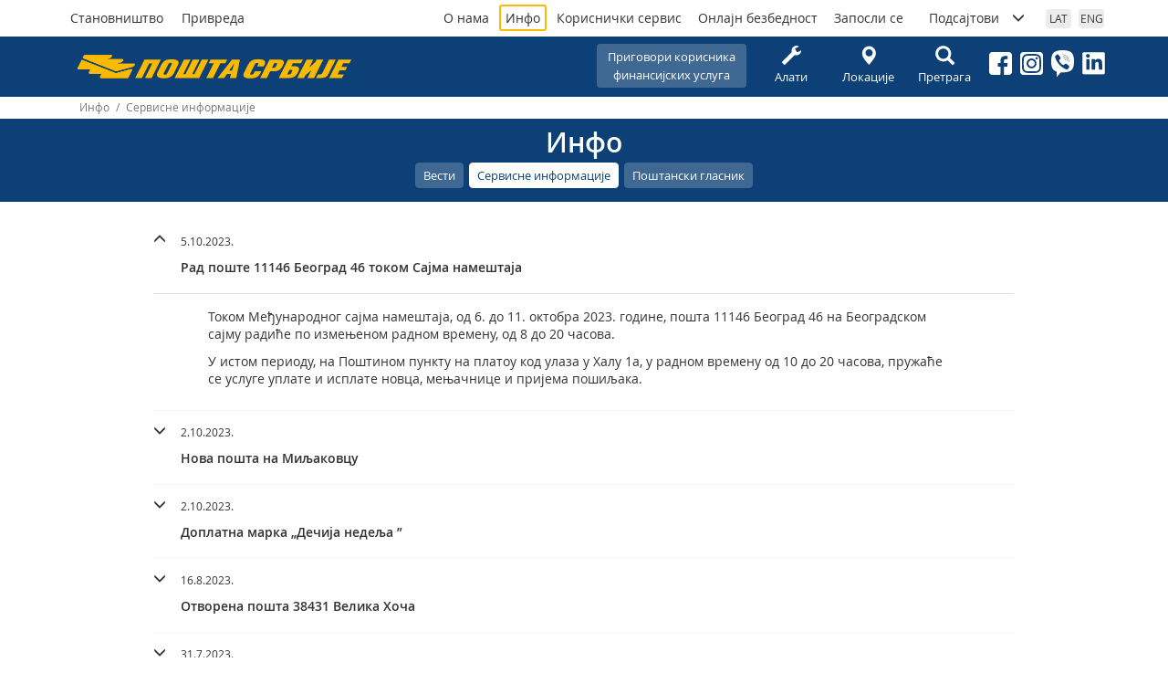

--- FILE ---
content_type: text/html; charset=utf-8
request_url: https://posta.rs/cir/info/servisne-informacije.aspx?Item=13704
body_size: 37226
content:


<!DOCTYPE html>

<html lang="sr" xmlns="http://www.w3.org/1999/xhtml">
<head>
    <!-- Global site tag (gtag.js) - Google Analytics -->
    <script async src="https://www.googletagmanager.com/gtag/js?id=G-XFLRYFZ3P4"></script>
    <script>
      window.dataLayer = window.dataLayer || [];
      function gtag(){dataLayer.push(arguments);}
      gtag('js', new Date());

      gtag('config', 'G-XFLRYFZ3P4');
    </script>

	<meta charset="utf-8" /><meta name="viewport" content="width=device-width, user-scalable=no, initial-scale=1.0, maximum-scale=1.0, minimum-scale=1.0" /><meta http-equiv="X-UA-Compatible" content="ie=edge" /><meta property="og:image" content="https://www.posta.rs/share-logo-2025-01-28.jpg" /><meta property="og:image:secure_url" content="https://www.posta.rs/share-logo-2025-01-28.jpg" />

  	<!-- Styles -->
	<link rel="stylesheet" href="/css/main-20250227.css" /> 



    <!-- Favicon -->
    <link rel="icon" type="image/png" href="/favicon-96x96.png" sizes="96x96" /><link rel="icon" type="image/svg+xml" href="/favicon.svg" /><link rel="shortcut icon" href="/favicon.ico" /><link rel="apple-touch-icon" sizes="180x180" href="/apple-touch-icon.png" /><meta name="apple-mobile-web-app-title" content="Pošta Srbije d.o.o." /><link rel="manifest" href="/site.webmanifest?v=5" />
    <meta name="description" content="Пошта Србије је највећи инфраструктурни и логистички пословни систем у земљи који покрива целокупну територију Републике Србије."></meta>

    <meta property="og:title" content="Инфо - Сервисне информације"></meta> 		
    <meta property="og:description" content="Пошта Србије је највећи инфраструктурни и логистички пословни систем у земљи који покрива целокупну територију Републике Србије."></meta>		
    <meta property="og:type" content="website" /> 		
    <meta property="og:image" content="https://www.posta.rs/viber.jpg" /> 
    <meta property="og:image:secure_url" content=" https://www.posta.rs/viber.jpg " /> 
                                                                                                            
    <meta property="og:image:width" content="1200" />	
    <meta property="og:image:height" content="630" />	             
    <meta property="og:image:alt" content="ЈП Пошта Србије"></meta> 
    <meta property="og:image:type" content="image/jpg" />

    <!-- Meta Pixel Code -->
    <script>
        !function (f, b, e, v, n, t, s) {
            if (f.fbq) return; n = f.fbq = function () {
                n.callMethod ?
                    n.callMethod.apply(n, arguments) : n.queue.push(arguments)
            };
            if (!f._fbq) f._fbq = n; n.push = n; n.loaded = !0; n.version = '2.0';
            n.queue = []; t = b.createElement(e); t.async = !0;
            t.src = v; s = b.getElementsByTagName(e)[0];
            s.parentNode.insertBefore(t, s)
        }(window, document, 'script',
            'https://connect.facebook.net/en_US/fbevents.js');
        fbq('init', '412796413996983');
        fbq('track', 'PageView');
    </script>
    <noscript><img height="1" width="1" style="display:none" src="https://www.facebook.com/tr?id=412796413996983&ev=PageView&noscript=1"/></noscript>
    <!-- End Meta Pixel Code -->

<meta property="og:url" content="https://posta.rs/cir/info/servisne-informacije.aspx?Item=13704" /><title>
	Инфо - Сервисне информације
</title></head>

<body>
    <form method="post" action="./servisne-informacije.aspx?Item=13704" id="frmMainMaster">
<div class="aspNetHidden">
<input type="hidden" name="__EVENTTARGET" id="__EVENTTARGET" value="" />
<input type="hidden" name="__EVENTARGUMENT" id="__EVENTARGUMENT" value="" />
<input type="hidden" name="__VIEWSTATE" id="__VIEWSTATE" value="/[base64]/QvtGI0YLQsCAxMTE0NiDQkdC10L7Qs9GA0LDQtCA0NiDQvdCwINCR0LXQvtCz0YDQsNC00YHQutC+0Lwg0YHQsNGY0LzRgyDRgNCw0LTQuNGb0LUg0L/QviDQuNC30LzQtdGa0LXQvdC+0Lwg0YDQsNC00L3QvtC8INCy0YDQtdC80LXQvdGDLCDQvtC0IDgg0LTQviAyMCDRh9Cw0YHQvtCy0LAuPC9wPgo8cD7QoyDQuNGB0YLQvtC8INC/0LXRgNC40L7QtNGDLCDQvdCwINCf0L7RiNGC0LjQvdC+0Lwg0L/Rg9C90LrRgtGDINC90LAg0L/Qu9Cw0YLQvtGDINC60L7QtCDRg9C70LDQt9CwINGDINCl0LDQu9GDIDHQsCwg0YMg0YDQsNC00L3QvtC8INCy0YDQtdC80LXQvdGDINC+0LQgMTAg0LTQviAyMCDRh9Cw0YHQvtCy0LAsINC/0YDRg9C20LDRm9C1INGB0LUg0YPRgdC70YPQs9C1INGD0L/Qu9Cw0YLQtSDQuCDQuNGB0L/Qu9Cw0YLQtSDQvdC+0LLRhtCwLCDQvNC10ZrQsNGH0L3QuNGG0LUmbmJzcDvQuCDQv9GA0LjRmNC10LzQsCDQv9C+0YjQuNGZ0LDQutCwLjwvcD5kAgEPZBYCZg8VCQUxMzY5OAUxMzY5OAUxMzY5OAUxMzY5OAoyLjEwLjIwMjMuK9Cd0L7QstCwINC/0L7RiNGC0LAg0L3QsCDQnNC40ZnQsNC60L7QstGG0YMFMTM2OTgFMTM2OTi8BDxwPtCj0LPQvtCy0L7RgNC90LAg0L/QvtGI0YLQsCAxMTA5NCDQkdC10L7Qs9GA0LDQtCAxNjkg0L7RgtC/[base64]/0LvQsNGC0LUg0Lgg0LjRgdC/0LvQsNGC0LUsINC/0YDQuNGY0LXQvNCwINC4INC40YHQv9C+0YDRg9C60LUg0L/[base64]/Qu9Cw0YLQvdCwINC80LDRgNC60LAgJmJkcXVvO9CU0LXRh9C40ZjQsCDQvdC10LTQtdGZ0LAgJnJkcXVvOwUxMzY5NwUxMzY5N8EDPHA+0J3QsCDQvtGB0L3QvtCy0YMmbmJzcDs8YSBjbGFzcz0ibnVsbCIgaHJlZj0iL0RvY3VtZW50Vmlld2VyLmFzcHg/SWREb2t1bWVudD0yMzE0IiB0YXJnZXQ9Il9ibGFuayI+0KPRgNC10LTQsdC1PC9hPiZuYnNwOyjQodC70YPQttCx0LXQvdC4INCz0LvQsNGB0L3QuNC6INCg0KEg0LHRgC44MS8yMDIzKSwg0L/RgNC+0LTQsNGY0LAg0LTQvtC/[base64]/RgtCy0L7RgNC10L3QsCDQv9C+0YjRgtCwIDM4NDMxINCS0LXQu9C40LrQsCDQpdC+0YfQsAUxMzU5OQUxMzU5OfUDPHA+0J3QvtCy0LAg0LjQt9C00LLQvtGY0LXQvdCwINC/0L7RiNGC0LAgMzg0MzEg0JLQtdC70LjQutCwINCl0L7Rh9CwINC+0YLQstC+0YDQtdC90LAg0ZjQtSDRgyDQktC10LvQuNC60L7RmCDQpdC+0YfQuCwg0JLQtdC70LjQutCwINCl0L7Rh9CwINCx0LEsINC+0L/RiNGC0LjQvdCwINCe0YDQsNGF0L7QstCw0YYuPC9wPgo8cD7Qn9C+0YjRgtCwINC/0YDRg9C20LAg0YPRgdC70YPQs9C1INGD0L/Qu9Cw0YLQtSDQuCDQuNGB0L/Qu9Cw0YLQtSDQvdC+0LLRhtCwLCDQv9GA0LjRmNC10LzQsCDQuCDQtNC+0YHRgtCw0LLQtSDQv9C+0YjQuNGZ0LDQutCwLjwvcD4KPHA+0KDQsNC00L3QviDQstGA0LXQvNC1INGY0LUg0L/[base64]/QvtGI0YLQtSAyNDEwOSDQodGD0LHQvtGC0LjRhtCwIDkFMTM1ODQFMTM1ODTUBzxwPtCf0L7RiNGC0LAgMjQxMDkg0KHRg9Cx0L7RgtC40YbQsCA5ICjQvdCwINCw0LTRgNC10YHQuCDQldC00LLQuNC90LAg0JfQtNC+0LLRhtCwIDU5KSwg0L/QvtGH0LjRmtC1INGB0LAg0YDQsNC00L7QvCDRgyDQvdC+0LLQvtC8INC/0L7RgdC70L7QstC90L7QvCDQv9GA0L7RgdGC0L7RgNGDINGDINGD0LvQuNGG0Lgg0J/Rg9GCINCV0LTQstCw0YDQtNCwINCa0LDRgNC00LXRmdCwIDHQkCwg0LPQtNC1INGb0LUg0YPRgdC70YPQs9C1INC60L7RgNC40YHQvdC40YbQuNC80LAg0L/RgNGD0LbQsNGC0Lgg0L/QvtGH0LXQsiDQvtC0INGD0YLQvtGA0LrQsCAxLiDQsNCy0LPRg9GB0YLQsCAyMDIzLiDQs9C+0LTQuNC90LUuPC9wPgo8cD7QoyDQvdC+0LLQvtGYINC80L7QtNC10YDQvdC+0Zgg0L/QvtGB0LvQvtCy0L3QuNGG0LgsINC90LAg0LTQstCwINGI0LDQu9GC0LXRgNCwLCDQv9C+0YjRgtCwINC/0YDRg9C20LAg0YPRgdC70YPQs9C1INC90L7QstGH0LDQvdC+0LMg0L/QvtGB0LvQvtCy0LDRmtCwLCDQv9GA0LjRmNC10LzQsCwg0LjRgdC/0L7RgNGD0LrQtSDQuCDQtNC+0YHRgtCw0LLQtSDQv9C+0YjQuNGZ0LDQutCwINC90LAg0YfQtdGC0LjRgNC4INC00L7RgdGC0LDQstC90LAg0YDQtdGY0L7QvdCwLjwvcD4KPHA+0JjRgdC/0YDQtdC0INC+0LHRmNC10LrRgtCwINC/0L7RiNGC0LUg0LrQvtGA0LjRgdC90LjRhtC40LzQsCDRm2Ug0LHQuNGC0Lgg0LTQvtGB0YLRg9C/0LDQvSDQn9C+0YjRgtC40L0g0L/QsNC60LXRgtC+0LzQsNGCIDI0ODExLjwvcD4KPHA+0KDQsNC00L3QviDQstGA0LXQvNC1INC/0L7RiNGC0LUgMjQxMDkg0KHRg9Cx0L7RgtC40YbQsCA5INC+0YHRgtCw0ZjQtSDQvdC10L/[base64]" />
</div>

<script type="text/javascript">
//<![CDATA[
var theForm = document.forms['frmMainMaster'];
if (!theForm) {
    theForm = document.frmMainMaster;
}
function __doPostBack(eventTarget, eventArgument) {
    if (!theForm.onsubmit || (theForm.onsubmit() != false)) {
        theForm.__EVENTTARGET.value = eventTarget;
        theForm.__EVENTARGUMENT.value = eventArgument;
        theForm.submit();
    }
}
//]]>
</script>


<script src="/WebResource.axd?d=TdhAV35PggAlGDc9A7imSX6hVlTXRyA_fkOJOaz61fC6p7ZoqhHVNEgl8pm2mqd-o4GTdJEBhP4sEpfxoVIsoIUzt5IrUzmBj45gGHo_6Fg1&amp;t=636765499264470882" type="text/javascript"></script>


<script src="/ScriptResource.axd?d=Y3-Xt8LGi3ZTWpaFh6JJek_lv5C09E7JXZea7R3Lhjmk5a4VDAGZiNZ0au7iMWRCOL66nBCfixBLfZr7PMBBtLP550ZRus5yxh01Uz3SyTIJiE9XdL90mDV1ioP-nC7LIK5ZsyMIvVbnaPuylH2e17M2MFiqB1c4yL0YY2OmRio1&amp;t=ffffffff999c3159" type="text/javascript"></script>
<script src="/ScriptResource.axd?d=LLk0zCOcduWrzsDpyxPrXJaGz0ovN3DHJ5uQPb_VSAF4_DUvapTxZqhQk17M6kwXvqSKkNaP47TVdgVb1lEcUYik3DvyHejoGEqW6Q5OdtyrqCCT5r7WX1bD4d2ZGf8Y61D9Oh174Eb4fsF7SKDOhRbi6WNAHkNga5DGvJRyZHHvGu0mve2En-z7W37GP4cC0&amp;t=ffffffff999c3159" type="text/javascript"></script>
<div class="aspNetHidden">

	<input type="hidden" name="__VIEWSTATEGENERATOR" id="__VIEWSTATEGENERATOR" value="0E2D7058" />
	<input type="hidden" name="__EVENTVALIDATION" id="__EVENTVALIDATION" value="/wEdAAsqXna/H3bbHDmB1Gdivuy4WZxrnaXPYnCxpih8XdN3C2KQzfvQJGEhcsvBE1aOBsaUnobZIPc1Ve3ibvgcjnwn6ToVztqvQdUmFr/jUGllvOUU9oIFI38UtH4V4GwNy4QSjnSR/fTCS/k96LKqMWYnRXChIcbDmOjZsQvAiVGlY4QyXRQh4bgHJj2eJXDVrYIbdcfcHC1tGYwbMCpcStfSp7oHzxFJA553pniCPuBMb8hRrke35BIZNA8lq59CUjJaZwlPDS3DkSxWdk+j/GGd" />
</div>

        <div class="wrap">

            <header class="site-header" id="#top">

                <div class="container container-header">
                    
                    <h1 class="logo-header">
                        <a href="/index.aspx"><span class="visually-hidden">Пошта Србије д.о.о.</span></a>
                    </h1>

                    
                    <div class="drustvene-mreze">
                        <ol>                          
                            <li><a href="https://www.facebook.com/jp.posta.rs/" target="_blank"><img src="/img/facebook.svg" alt="Facebook" /></a></li>
                            <li><a href="https://www.instagram.com/posta.rs/" target="_blank"><img src="/img/instagram.svg" alt="Instagram" /></a></li>
                            <li><a href="https://invite.viber.com/?g2=AQAqC5RSHbFkK0tEUB0fWpNYX6A9EBxXBu3jRFLJNEuUvlaZBsE%2FRY2kE5%2FG4ljA" target="_blank"><img src="/img/viber.svg" alt="..." /></a></li>
                            <li><a href="https://www.linkedin.com/company/posta-srbije" target="_blank"><img src="/img/linkedin.svg" alt="..." /></a></li>
                        </ol>
                   </div>

                    <div id="btnHamburger" class="btn-hamburger">
                        <span class="glyphicon glyphicon-menu-hamburger"></span> 
                    </div>

                    <div class="nav-header">
                        
                        <nav class="nav-segmentacija">
                            <ol>

                                

                             

                                <li><a href="/index.aspx" id="segmentacijaStanovnistvo" class="btn btn-segmentacija-stanovnistvo">Становништво</a></li>
                                <li><a href="/index-privreda-cir.aspx" id="segmentacijaPrivreda" class="btn btn-segmentacija-privreda">Привреда</a></li>
                            </ol>
                            
                        </nav>
                         
                        

                        <nav class="nav-piktogrami">
                            <ol>
                                <li style="background-color: #3f6893;">
                                    <a href="/cir/korisnicki-servis/reklamacije.aspx?oblast=12" id="headerPiktogramiPrigovori" class="btn" style="width: 164px; padding-left: 8px; padding-right: 8px; word-wrap: break-word; overflow-wrap: break-word; display: inline-block; max-width: 100%;">Приговори корисника<br>финансијских услуга</a>

                                </li>

                                <li><a href="/cir/alati/alati-pocetna.aspx" id="cirPiktogramAlati" class="btn"><span class='glyphicon glyphicon-wrench'></span>Алати</a></li>
                                <li><a href="/cir/alati/lokacije.aspx" id="cirPiktogramLokacije" class="btn"><span class="glyphicon glyphicon-map-marker"></span>Локације</a></li>
                                <li style="display: none;"><a href="/cir/post-shop/o-usluzi.aspx" id="cirPiktogramPostshop" class="btn"><span class="glyphicon glyphicon-shopping-cart"></span>Пост-шоп</a></li>
                                <li><a href="/cir/pretraga-sajta.aspx" id="cirPiktogramPretraga" class="btn"><span class="glyphicon glyphicon-search"></span>Претрага</a></li>
                            </ol>
                        </nav>

                        
                        <nav class="nav-opste">
                            <ol>
                                <li><a href="/cir/o-nama/posta-danas.aspx" id="opstaStranaONama" class="">О нама</a></li>
                                <li><a href="/cir/info/vesti.aspx" id="opstaStranaInfo" class="btn-opstaStrana-aktivan">Инфо</a></li>
                                
                                <li><a href="/cir/korisnicki-servis/kontakt-centar.aspx" id="opstaStranaKorisnickiServis" class="">Кориснички сервис</a></li>
                                <li><a href="/cir/online-bezbednost/tipicne-onlajn-prevare.aspx" id="opstaStranaOnlajnBezbednost">Онлајн безбедност</a></li>
                                <li><a href="/cir/konkurs/raditi-u-posti-srbije.aspx" id="opstaStranaKonkurs" class="">Запосли се</a></li>

                                
                                <li><a href="#collapsePodsajtovi" data-toggle="collapse" aria-expanded="false" > <span>Подсајтови</span> <span class="glyphicon glyphicon-menu-down"></span></a>

                                    
                                    <ol id="collapsePodsajtovi" class="collapse nav-podsajtovi">
                                        <li><a href="http://www.postexpress.rs/" target="_blank">Post Express</a></li>
                                        <li><a href="http://paketomat.posta.rs/" target="_blank">Поштин пакетомат</a></li>
                                        <li><a href="https://efilatelija.posta.rs/" target="_blank">еФилателија</a></li>
                                        <li><a href="https://epostshop.posta.rs/" target="_blank">еПостшоп</a></li>
                                        <li><a href="http://www.pttmuzej.rs/" target="_blank">ПТТ Музеј</a></li>
                                        <li><hr /></li>
                                        <li><a href="http://www.postagis.rs/" target="_blank">Географско информациони систем Поште Србије - ГИС</a></li>
                                        <li><a href="http://www.ca.posta.rs/" target="_blank">Сертификационо тело Поште</a></li>              
                                        <li><a href="http://preduzetnice.posta.rs/" target="_blank">„100 успешних пословних жена” конкурс Поште Србије</a></li>
                                        <li><a href="https://sahklub.posta.rs/" target="_blank">Шаховски клуб ПТТ Београд</a></li>
                                    </ol>
                                </li>
                            </ol>
                        </nav>

                        
                        <nav class="nav-jezik">
                            <ol>
                                <li>
                                    <a id="lbLat" class="btn" href="javascript:__doPostBack(&#39;ctl00$lbLat&#39;,&#39;&#39;)">LAT</a>
                                    

                                </li>
                                <li>
                                    
                                    

                                </li>
                                <li>
                                    <a id="lbEng" class="btn" href="javascript:__doPostBack(&#39;ctl00$lbEng&#39;,&#39;&#39;)">ENG</a>
                                </li>
                            </ol>
                        </nav>
                    </div>
                </div>
            </header>


            <div class="sadrzaj">
                
                
    <!-- § Breadcrumbs -->
    <div class="container "> 
        <div class="breadcrumb breadcrumb-posta">
            

            <span id="cphMain_SiteMap1"><a href="#cphMain_SiteMap1_SkipLink"><img alt="Skip Navigation Links" src="/WebResource.axd?d=wr1J9Pz-sGo2KOXBZVGZ0yYdwHaF1wHqYGrJca5nvPkHiRcD2yYqChPOon7aQah_uXwKK3ulBlrMJJEQ4kLl2ETwSUE0rxtdX2XACT3UQA81&amp;t=636765499264470882" width="0" height="0" style="border-width:0px;" /></a><span><a></a></span><span> / </span><span><a>Инфо</a></span><span> / </span><span>Сервисне информације</span><a id="cphMain_SiteMap1_SkipLink"></a></span>
        </div>
    </div>

    

    <!-- § BLOK Naslov i poruka -->
    <div class="blok-naslov-poruka">
        <div class="container">
            <h2>Инфо</h2> 

            <!-- § Navigacija strane -->
            <ul class="navigacija-strane">
                <li id="cphMain_navigacijastraneusercontrol_vesti" role="presentation">
                    <a href="/cir/info/vesti.aspx">Вести</a>
                </li>
                <li id="cphMain_navigacijastraneusercontrol_servisneInformacije" role="presentation" class="active">
                    <a href="/cir/info/servisne-informacije.aspx">Сервисне информације</a>
                </li>
                <li id="cphMain_navigacijastraneusercontrol_saopstenjaZaMedije" role="presentation" style="display:none">

                    <a href="/cir/info/saopstenja-za-medije.aspx">Медија кутак</a>
                </li>
                <li id="cphMain_navigacijastraneusercontrol_postanskiGlasnik" role="presentation">
                    <a href="/cir/info/postanski-glasnik.aspx">Поштански гласник</a>
                </li>
            </ul>
        </div>
    </div>
    <!-- / BLOK Naslov i poruka -->



    <!-- § BLOK aktivni sadržaj -->
    <div class="container aktivni-sadrzaj">
        <div class="row">
            <div class="col-md-10 col-md-offset-1">
                <div id="accServisneInformacije" class="panel-group akordion-posta" role="tablist" aria-multiselectable="true">
                    
                    <script type="text/javascript">
//<![CDATA[
Sys.WebForms.PageRequestManager._initialize('ctl00$cphMain$MainScriptManager', 'frmMainMaster', ['tctl00$cphMain$pnlServisneInformacije','cphMain_pnlServisneInformacije'], [], [], 90, 'ctl00');
//]]>
</script>

                    <div id="cphMain_pnlServisneInformacije">
	

                            <!--Servisna informacija (repeater)-->
                            
                                    <div class="panel">
                                        <div id="servisInfoNaslov13704" class="panel-heading" role="tab" onclick="zatvoriPanele();">
                                            <div class="panel-title">
                                                <a id="servisnaInformacijaOtvori13704" href="#servisInfoTekst13704" class="servisnaInformacijaOtvori collapse-symbol collapsed" data-toggle="collapse" data-parent="#accServisneInformacije" role="button" aria-expanded="false" aria-controls="servisInfoTekst13704">
                                                    <p><small>5.10.2023.</small></p>
                                                    <h4  >Рад поште 11146 Београд 46 током Сајма намештаја</h4>
                                                </a>
                                            </div>
                                        </div>

                                        <div id="servisInfoTekst13704" class="panel-collapse collapse" role="tabpanel" aria-labelledby="servisInfoNaslov13704">
                                            <div class="panel-body">
                                                <p>Током Међународног сајма намештаја, од 6. до 11. октобра 2023. године, пошта 11146 Београд 46 на Београдском сајму радиће по измењеном радном времену, од 8 до 20 часова.</p>
<p>У истом периоду, на Поштином пункту на платоу код улаза у Халу 1а, у радном времену од 10 до 20 часова, пружаће се услуге уплате и исплате новца, мењачнице&nbsp;и пријема пошиљака.</p>
                                            </div>
                                        </div>
                                    </div>
                                
                                    <div class="panel">
                                        <div id="servisInfoNaslov13698" class="panel-heading" role="tab" onclick="zatvoriPanele();">
                                            <div class="panel-title">
                                                <a id="servisnaInformacijaOtvori13698" href="#servisInfoTekst13698" class="servisnaInformacijaOtvori collapse-symbol collapsed" data-toggle="collapse" data-parent="#accServisneInformacije" role="button" aria-expanded="false" aria-controls="servisInfoTekst13698">
                                                    <p><small>2.10.2023.</small></p>
                                                    <h4  >Нова пошта на Миљаковцу</h4>
                                                </a>
                                            </div>
                                        </div>

                                        <div id="servisInfoTekst13698" class="panel-collapse collapse" role="tabpanel" aria-labelledby="servisInfoNaslov13698">
                                            <div class="panel-body">
                                                <p>Уговорна пошта 11094 Београд 169 отпочела је са радом на адреси Миљаковачке стазе број 30.</p>
<p>Пошта 11094 Београд 169 &nbsp;пружа услуге уплате и исплате, пријема и испоруке пошиљака и продаје поштанских вредносница, на два аутоматизована шалтера.</p>
<p>Радно време је радним данима од 9 до 19 часова, суботом од 9 до 15 часова.</p>
                                            </div>
                                        </div>
                                    </div>
                                
                                    <div class="panel">
                                        <div id="servisInfoNaslov13697" class="panel-heading" role="tab" onclick="zatvoriPanele();">
                                            <div class="panel-title">
                                                <a id="servisnaInformacijaOtvori13697" href="#servisInfoTekst13697" class="servisnaInformacijaOtvori collapse-symbol collapsed" data-toggle="collapse" data-parent="#accServisneInformacije" role="button" aria-expanded="false" aria-controls="servisInfoTekst13697">
                                                    <p><small>2.10.2023.</small></p>
                                                    <h4  >Доплатна марка &bdquo;Дечија недеља &rdquo;</h4>
                                                </a>
                                            </div>
                                        </div>

                                        <div id="servisInfoTekst13697" class="panel-collapse collapse" role="tabpanel" aria-labelledby="servisInfoNaslov13697">
                                            <div class="panel-body">
                                                <p>На основу&nbsp;<a class="null" href="/DocumentViewer.aspx?IdDokument=2314" target="_blank">Уредбе</a>&nbsp;(Службени гласник РС бр.81/2023), продаја доплатне марке &bdquo;Дечија недеља&rdquo; почела је 02. октобра 2023. године и трајаће до 08. октобра 2023. године.</p>
<p>Доплатна марка износи 10,00 динара.</p>
                                            </div>
                                        </div>
                                    </div>
                                
                                    <div class="panel">
                                        <div id="servisInfoNaslov13599" class="panel-heading" role="tab" onclick="zatvoriPanele();">
                                            <div class="panel-title">
                                                <a id="servisnaInformacijaOtvori13599" href="#servisInfoTekst13599" class="servisnaInformacijaOtvori collapse-symbol collapsed" data-toggle="collapse" data-parent="#accServisneInformacije" role="button" aria-expanded="false" aria-controls="servisInfoTekst13599">
                                                    <p><small>16.8.2023.</small></p>
                                                    <h4  >Oтворена пошта 38431 Велика Хоча</h4>
                                                </a>
                                            </div>
                                        </div>

                                        <div id="servisInfoTekst13599" class="panel-collapse collapse" role="tabpanel" aria-labelledby="servisInfoNaslov13599">
                                            <div class="panel-body">
                                                <p>Нова издвојена пошта 38431 Велика Хоча отворена је у Великој Хочи, Велика Хоча бб, општина Ораховац.</p>
<p>Пошта пружа услуге уплате и исплате новца, пријема и доставе пошиљака.</p>
<p>Радно време је понедељком, средом и петком од 7 до 14 часова, уторком и четвртком, од 7 до 11 часова.</p>
                                            </div>
                                        </div>
                                    </div>
                                
                                    <div class="panel">
                                        <div id="servisInfoNaslov13584" class="panel-heading" role="tab" onclick="zatvoriPanele();">
                                            <div class="panel-title">
                                                <a id="servisnaInformacijaOtvori13584" href="#servisInfoTekst13584" class="servisnaInformacijaOtvori collapse-symbol collapsed" data-toggle="collapse" data-parent="#accServisneInformacije" role="button" aria-expanded="false" aria-controls="servisInfoTekst13584">
                                                    <p><small>31.7.2023.</small></p>
                                                    <h4  >Пресељење поште 24109 Суботица 9</h4>
                                                </a>
                                            </div>
                                        </div>

                                        <div id="servisInfoTekst13584" class="panel-collapse collapse" role="tabpanel" aria-labelledby="servisInfoNaslov13584">
                                            <div class="panel-body">
                                                <p>Пошта 24109 Суботица 9 (на адреси Едвина Здовца 59), почиње са радом у новом пословном простору у улици Пут Едварда Кардеља 1А, где ће услуге корисницима пружати почев од уторка 1. августа 2023. године.</p>
<p>У новој модерној пословници, на два шалтера, пошта пружа услуге новчаног пословања, пријема, испоруке и доставе пошиљака на четири доставна рејона.</p>
<p>Испред објекта поште корисницима ћe бити доступан Поштин пакетомат 24811.</p>
<p>Радно време поште 24109 Суботица 9 остаје непромењено &ndash; радним данима од 8 до 16 часова, суботом од 8 до 12 часова.</p>
                                            </div>
                                        </div>
                                    </div>
                                
                            <!-- / Servisna informacija (repeater)-->

                            <!-- Paginacija -->
                            <nav aria-label="Servisne informacije - arhiva" class="mt30">
                                <table class="paginator">
                                    <tr>
                                        <td aria-label="First">
                                            <a id="cphMain_lbFirstSI" href="javascript:__doPostBack(&#39;ctl00$cphMain$lbFirstSI&#39;,&#39;&#39;)">&laquo;</a>
                                        </td>
                                        <td aria-label="Previous">
                                            <a id="cphMain_lbPreviousSI" href="javascript:__doPostBack(&#39;ctl00$cphMain$lbPreviousSI&#39;,&#39;&#39;)">&lsaquo;</a>
                                        </td>
                                        <td class="paginator-brojevi">
                                            <table id="cphMain_rptPagingSI" cellspacing="0" style="border-collapse:collapse;">
		<tr>
			<td>
                                                    <a id="cphMain_rptPagingSI_lbPagingSI_0" href="javascript:__doPostBack(&#39;ctl00$cphMain$rptPagingSI$ctl00$lbPagingSI&#39;,&#39;&#39;)">23</a>
                                                </td><td>
                                                    <a id="cphMain_rptPagingSI_lbPagingSI_1" href="javascript:__doPostBack(&#39;ctl00$cphMain$rptPagingSI$ctl01$lbPagingSI&#39;,&#39;&#39;)">24</a>
                                                </td><td>
                                                    <a id="cphMain_rptPagingSI_lbPagingSI_2" class="aspNetDisabled paginator-aktivni">25</a>
                                                </td><td>
                                                    <a id="cphMain_rptPagingSI_lbPagingSI_3" href="javascript:__doPostBack(&#39;ctl00$cphMain$rptPagingSI$ctl03$lbPagingSI&#39;,&#39;&#39;)">26</a>
                                                </td><td>
                                                    <a id="cphMain_rptPagingSI_lbPagingSI_4" href="javascript:__doPostBack(&#39;ctl00$cphMain$rptPagingSI$ctl04$lbPagingSI&#39;,&#39;&#39;)">27</a>
                                                </td>
		</tr>
	</table>
                                        </td>
                                        <td aria-label="Next">
                                            <a id="cphMain_lbNextSI" class="lbNextSI" href="javascript:__doPostBack(&#39;ctl00$cphMain$lbNextSI&#39;,&#39;&#39;)">&rsaquo;</a>
                                        </td>
                                        <td aria-label="Last">
                                            <a id="cphMain_lbLastSI" href="javascript:__doPostBack(&#39;ctl00$cphMain$lbLastSI&#39;,&#39;&#39;)">&raquo;</a>
                                        </td>
                                    </tr>
                                </table>
                            </nav>
                            <!-- / Paginacija -->
                        
</div>
                </div><!-- / #accServisneInformacije -->
            </div><!-- / .col-md-10 .col-md-offset-1 -->
        </div><!-- / .row -->
    </div><!-- / .container -->
    <!-- / BLOK aktivni sadržaj -->


            </div>


            <footer>
                <div class="footer-top">
                    <div class="container">
                        <a href="/index.aspx" class="logo-footer"></a>
                        <nav>
                            <ol>
                                <li><a href="/cir/o-nama/posta-danas.aspx" id="footerONama">О нама</a></li>
                                <li><a href="https://informator.poverenik.rs/informator?org=SH7xmKEZ9hHLZkoRf" id="footerInformator" target="_blank">Информатор о раду</a></li>
                                <li><a href="/cir/o-nama/javne-nabavke.aspx" id="footerJavneNabavke">Јавне набавке</a></li>
                                <li><a href="/cir/alati/lokacije.aspx" id="footerLokacije">Локације</a></li>
                                <li><a href="/cir/korisnicki-servis/kontakt-centar.aspx" id="footerKorisnickiServis">Кориснички сервис</a></li>

                            </ol>
                        </nav>
                        
                        <a class="back-to-top" href="#top"><span class="glyphicon glyphicon-menu-up"></span></a>
                    </div>
                </div>
                <div class="footer-bottom">
                    <div class="container">
                        <p id="foterBottomIspis">2019-2026 &#169; Пошта Србије д.о.о., сва права задржана</p>
                    </div>
                </div>
            </footer>

        </div>
        <!-- / wrap -->

        <!-- Scripts -->
        <script src="/js/vendors.js"></script>
        <script src="/js/posta-nav.js"></script>
      
        
        
    <script type="text/javascript">
   
     

    function zatvoriPanele()
    {
        $('#accServisneInformacije').on('show.bs.collapse', function () {
            $('#accServisneInformacije .in').collapse('hide');
        });
    }

  
</script>

    

<script type="text/javascript">
//<![CDATA[
document.getElementsByClassName('servisnaInformacijaOtvori')[0].click();//]]>
</script>
</form>
</body>
</html>
